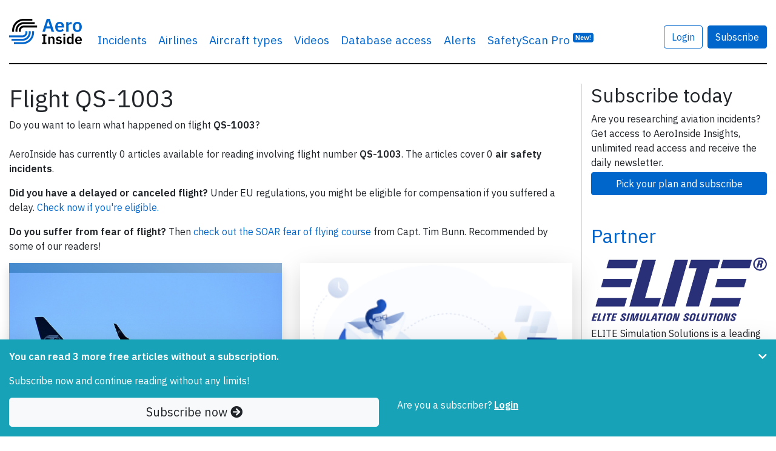

--- FILE ---
content_type: text/html; charset=UTF-8
request_url: https://www.aeroinside.com/flight/qs-1003
body_size: 7893
content:
<!DOCTYPE html><html lang="en">
    <head>
        <link rel="preconnect" href="https://fonts.gstatic.com">
        <meta charset="utf-8">
        <title>Flight QS-1003 - AeroInside</title>        
        <meta name="description" content="What&#x20;happened&#x20;on&#x20;QS-1003&#x3F;&#x20;Find&#x20;more&#x20;information&#x20;about&#x20;QS-1003&#x20;in&#x20;our&#x20;articles.">
<meta property="og&#x3A;title" content="Flight&#x20;QS-1003">
<meta property="og&#x3A;image" content="https&#x3A;&#x2F;&#x2F;www.aeroinside.com&#x2F;img&#x2F;og&#x2F;aeroinside.jpg">
<meta property="og&#x3A;description" content="What&#x20;happened&#x20;on&#x20;QS-1003&#x3F;&#x20;Find&#x20;more&#x20;information&#x20;about&#x20;QS-1003&#x20;in&#x20;our&#x20;articles.">
<meta property="og&#x3A;url" content="https&#x3A;&#x2F;&#x2F;www.aeroinside.com&#x2F;flight&#x2F;qs-1003">
<meta name="twitter&#x3A;card" content="photo">
<meta name="twitter&#x3A;creator" content="&#x40;aeroinsidecom">
<meta name="twitter&#x3A;title" content="Flight&#x20;QS-1003">
<meta name="twitter&#x3A;domain" content="https&#x3A;&#x2F;&#x2F;www.aeroinside.com">
<meta name="twitter&#x3A;description" content="What&#x20;happened&#x20;on&#x20;QS-1003&#x3F;&#x20;Find&#x20;more&#x20;information&#x20;about&#x20;QS-1003&#x20;in&#x20;our&#x20;articles.">
<meta name="twitter&#x3A;url" content="https&#x3A;&#x2F;&#x2F;www.aeroinside.com&#x2F;flight&#x2F;qs-1003">
<meta name="twitter&#x3A;image" content="https&#x3A;&#x2F;&#x2F;www.aeroinside.com&#x2F;img&#x2F;og&#x2F;aeroinside.jpg">
<meta name="viewport" content="width&#x3D;device-width,&#x20;initial-scale&#x3D;1.0">
<meta http-equiv="X-UA-Compatible" content="IE&#x3D;edge">
        <!--
        <link href="https://fonts.googleapis.com/css2?family=Source+Serif+Pro:wght@600&display=swap" rel="preload" as="style">
        -->
        <link href="https://fonts.googleapis.com/css2?family=IBM+Plex+Sans:wght@400;600&display=swap" rel="preload" as="style">

        <!--
        <link href="https://fonts.googleapis.com/css2?family=Source+Serif+Pro:wght@600&display=swap" rel="stylesheet">
        -->
        <link href="https://fonts.googleapis.com/css2?family=IBM+Plex+Sans:wght@400;600&display=swap" rel="stylesheet">
        
        <link href="/css/styles-90b60c3cdf.css" rel="preload" as="style">

        <link href="https://cdnjs.cloudflare.com/ajax/libs/font-awesome/5.15.1/css/all.min.css" rel="preload" as="style">
        <link href="https://cdnjs.cloudflare.com/ajax/libs/font-awesome/5.15.1/css/all.min.css" rel="stylesheet">
        
        <link rel="stylesheet" href="/css/styles-90b60c3cdf.css">

        <link href="&#x2F;img&#x2F;favicon.ico" rel="shortcut&#x20;icon" type="image&#x2F;vnd.microsoft.icon">
        <link rel="apple-touch-icon" sizes="57x57" href="/img/icons/apple-icon-57x57.png">
        <link rel="apple-touch-icon" sizes="60x60" href="/img/icons/apple-icon-60x60.png">
        <link rel="apple-touch-icon" sizes="72x72" href="/img/icons/apple-icon-72x72.png">
        <link rel="apple-touch-icon" sizes="76x76" href="/img/icons/apple-icon-76x76.png">
        <link rel="apple-touch-icon" sizes="114x114" href="/img/icons/apple-icon-114x114.png">
        <link rel="apple-touch-icon" sizes="120x120" href="/img/icons/apple-icon-120x120.png">
        <link rel="apple-touch-icon" sizes="144x144" href="/img/icons/apple-icon-144x144.png">
        <link rel="apple-touch-icon" sizes="152x152" href="/img/icons/apple-icon-152x152.png">
        <link rel="apple-touch-icon" sizes="180x180" href="/img/icons/apple-icon-180x180.png">
        <link rel="shortcut icon" type="image/png" sizes="192x192"  href="/img/icons/android-icon-192x192.png">
        <link rel="icon" type="image/png" sizes="32x32" href="/img/icons/favicon-32x32.png">
        <link rel="icon" type="image/png" sizes="96x96" href="/img/icons/favicon-96x96.png">
        <link rel="icon" type="image/png" sizes="16x16" href="/img/icons/favicon-16x16.png">
        <link rel="manifest" href="/img/icons/manifest.json">
        <meta name="msapplication-TileColor" content="#ffffff">
        <meta name="msapplication-TileImage" content="/img/icons/ms-icon-144x144.png">
        <meta name="theme-color" content="#ffffff">
        
        
                    <!-- Google tag (gtag.js) -->
            <script async src="https://www.googletagmanager.com/gtag/js?id=G-VRVXTWQ4D5"></script>
            <script>
                window.dataLayer = window.dataLayer || [];
                function gtag(){dataLayer.push(arguments);}
                gtag('js', new Date());

                gtag('config', 'G-VRVXTWQ4D5');
            </script>
                
        
    </head>
    <body 
            data-logged-in="false" 
            data-is-iframe="false"
            data-bookmark-api="/account/bookmark-api"
            data-bookmark-occurrence-api="/safetyscan/bookmarkOccurrenceApi"
            data-note-api="/account/note-api"
            data-follow-api="/safetyscan/followApi"
            data-show-nl-modal="true"
    >
    
        
    <script src="/js/app-a66094b0ba.js" defer="defer"></script>
    
        <div class="sticky-top bg-white">
    <div class="container-xl mb-3">
        <nav class="navbar navbar-expand-sm navbar-light px-0 py-4">
            <div class="container-xl px-0">
                                <a class="navbar-brand" href="/" >
                                        <img src="/img/logo-aeroinside.png"
                         srcset="/img/logo-aeroinside.png 1x, /img/logo-aeroinside@2x.png 2x"
                         width="120" height="42"
                         alt="AeroInside Logo">
                                    </a>
            
                                    <a href="/p/join?src=signupmobile"
                       class="btn btn-primary d-block d-sm-none">
                        Subscribe
                    </a>
                
                                    <button class="navbar-toggler" type="button" data-toggle="collapse" data-target="#navbarsExample03" aria-controls="navbarsExample03" aria-expanded="false" aria-label="Toggle navigation">
                        <span class="navbar-toggler-icon"></span>
                    </button>
                
                                    <div class="collapse navbar-collapse" id="navbarsExample03">
                        <ul class="navbar-nav mr-auto">
                            <li class="nav-item dropdown">
                                <a class="nav-link dropdown-hover" href="#" id="dropdown03" data-toggle="dropdown" aria-haspopup="true" aria-expanded="false">Incidents</a>
                                <div class="dropdown-menu" aria-labelledby="dropdown03">
                                    <a class="dropdown-item" href="/crashes">Airplane crashes</a>
                                    <a class="dropdown-item" href="/accidents">Aviation accidents</a>
                                    <a class="dropdown-item" href="/incidents">Aviation incidents</a>
                                    <a class="dropdown-item" href="/occurrences">Aviation occurrences</a>
                                    <a class="dropdown-item" href="/reports">Reports</a>
                                    <a class="dropdown-item" href="/news">News</a>
                                </div>
                            </li>

                                                            <li class="nav-item d-sm-none d-md-block">
                                    <a class="nav-link" href="/airline">Airlines</a>
                                </li>
                                <li class="nav-item d-sm-none d-md-block">
                                    <a class="nav-link" href="/aircraft-type">Aircraft types</a>
                                </li>
                                <li class="nav-item d-sm-none d-lg-block">
                                    <a class="nav-link" href="/videos">Videos</a>
                                </li>
                                                        
                                                            <li class="nav-item">
                                    <a class="nav-link" href="/p/join?src=navbar-db">
                                        Database access
                                    </a>
                                </li>
                            
                                                        
                            
                            <li class="nav-item">
                                <a class="nav-link" href="/alerts?src=navbar">
                                    Alerts
                                </a>
                            </li>
                           
                                                        

                                                            <li class="nav-item">
                                    <a class="nav-link" href="/safety-scan/pro?src=navbar">
                                        SafetyScan Pro
                                        <sup class="d-nofne"><span class="badge badge-primary">New!</span></sup>
                                    </a>
                                </li>
                            
                        </ul>

                                                    <a href="/account/login"
                               class="btn btn-outline-primary mr-2"
                               style="margin-top: 17px;">
                                Login
                            </a>

                            <a href="/p/join?src=navbar"
                               class="btn btn-primary"
                               style="margin-top: 17px;">
                                Subscribe
                            </a>
                        
                        <ul class="navbar-nav mr-0 d-none">
                            <li class="nav-item">
                                <form class="form-inline" method="get" action="/search">
                                    <input class="form-control mr-sm-2 d-none" id="searchField" type="search" name="q" placeholder="Search" aria-label="Search" style="margin-top: 17px; width: 100%;">
                                </form>
                            </li>

                            <li class="nav-item">
                                <a href="#"
                                   class="btn btn-link"
                                   data-toggle="dropdown"
                                   onclick="$('#searchField').removeClass('d-none');$('#searchField').focus();$(this).hide();return false;"
                                   style="margin-top: 17px;">
                                    <i class="fa fa-search"></i>
                                </a>
                            </li>
                        </ul>

                                            </div>
                            </div>
        </nav>
    </div>
</div>    
            <div class="container-xl mb-5 pt-3" id="content">
            
<section>
    <div class="row">
        <div class="col-md-9 aside-divider">

            <h1 class="mb-2">
                Flight QS-1003            </h1>
            
            
<section class="mb-3">
    <p>
        Do you want to learn what happened on flight <strong>QS-1003</strong>?<br><br>
        AeroInside has currently 0 articles available for reading
        involving flight number <strong>QS-1003</strong>.
        
        The articles 
        cover 0 <strong>air safety incidents</strong>.
    </p>
</section>

    <p>
        <strong>Did you have a delayed or canceled flight?</strong> Under EU regulations, you might be eligible for compensation if you suffered a delay.
        <a href="https://www.airhelp.com/en/?utm_medium=affiliate&utm_source=pap&utm_campaign=aff-aeroinside&a_aid=aeroinside&a_bid=4ed72bed" target="_blank">Check now if you're eligible.</a>
    </p>

    <p>
        <strong>Do you suffer from fear of flight?</strong> Then  <a href="http://www.autopilotriches.com/app/?af=1698766" target="_blank" rel="noopener">check out the SOAR fear of flying course</a> from Capt. Tim Bunn. Recommended by some of our readers!
    </p>

            
    <div class="row row-cols-1 row-cols-sm-2 row-cols-lg-3">
                    <article class="col mb-4">
                <div class="card h-100 border-0 shadow" data-toggle="tooltip" data-placement="top" title="&#x28;Photo&#x20;credit&#x3A;&#x20;Alec&#x20;BHX&#x2F;KKC&#x20;&#x2F;&#x20;Flickr&#x20;&#x2F;&#x20;License&#x3A;&#x20;CC&#x20;by-sa&#x29;">
                    <div class="embed-responsive embed-responsive-16by9 embed-img">
                                                    <img src="/img/aircrafts/aircraft-boeing-737-900-registration-OK-TSM-f6a0d5d78e_z.jpg" 
                                 class="card-img-top object-fit-scale-down rounded-0 embed-responsive-item"
                                 alt="Photo of OK-TSM"
                                 data-toggle="tooltip" data-placement="top" title="&#x28;Photo&#x20;credit&#x3A;&#x20;Alec&#x20;BHX&#x2F;KKC&#x20;&#x2F;&#x20;Flickr&#x20;&#x2F;&#x20;License&#x3A;&#x20;CC&#x20;by-sa&#x29;"                                                             >
                                                
                        <span class="article-match-indicator" hidden>
                            <i class="fa fa-star"></i> Fleet type match
                        </span>
                        
                                            </div>
                    <div class="card-body mb-0 px-3 pt-2 pb-1">
                        <h5 class="card-title">
                            <a href="/12606/travel-service-b739-at-moscow-on-jan-13th-2019-runway-excursion-during-line-up-closes-both-runways" class="stretched-link">Travel Service B739 at Moscow on Jan 13th 2019, runway excursion during line up closes both runways</a>
                        </h5>
                        <p class="card-text">
                            A Travel Service Boeing 737-900 on behalf of Smartwings, registration OK-TSM performing flight QS-1003 from Moscow Sheremetyevo (Russia) to Prague&hellip;                        </p>
                    </div>
                    <div class="card-footer px-3 py-2 border-0 bg-transparent">
                        <span class="float-left text-muted">
                            <div style="z-index: 1;">
    <a href="/incidents" class="badge badge-warning article-type-badge">Incident</a>
</div>                        </span>

                        <span class="float-right text-muted">
                                                            Last updated:
                            
                            Jan 15, 2019                        </span>
                    </div>
                </div>
            </article>
                    <article class="col mb-4 article-teaser">
                <div class="card h-100 border-0 bg-primary shadow-lg">
                    <div class="embed-responsive embed-responsive-16by9 embed-img">
                            <img src="/img/pro/teaser-pro-300.png"
                                 srcset="/img/pro/teaser-pro-300.png 1x, /img/pro/teaser-pro-600.png 2x, /img/pro/teaser-pro-1200.png 4x" 
                                 class="card-img-top object-fit-cover rounded-0 embed-responsive-item"
                                 alt="Photo of AeroInside Teaser"
                                 loading="lazy"
                                 >
                    </div>
                    
                    <div class="card-body mb-0 pt-4 pb-1">
                        <h5 class="card-title text-white">
                            <a href="/p/join?src=article_list_teaser" class="stretched-link text-white">
                                Become a subscriber to AeroInside today
                            </a>
                        </h5>
                        <p class="card-text text-white">
                            Discover how AeroInside supports your aviation research. Get access to <strong>AeroInside Insights</strong> with the Pro plan, a new enhanced search and filter tool, full read access to every article published and 
                            much more.
                        </p>
                    </div>
                    <div class="card-footer py-2 border-0 bg-transparent">
                        <a href="/p/join?src=article_list_teaser" class="stretched-link text-white">Discover more and start now <i class="fa fa-arrow-right"></i></a>
                    </div>
                </div>
            </article>    </div>


            <br>
            <br>
            <br>

            <section class="mb-5">

        <div class="row px-3 article-teaser">
        <div class="col-12 rounded border border-primary pt-2 pb-3">
                        
            <h2>
                Subscribe today            </h2>

            <p class="mb-1">Are you researching aviation incidents? Get access to AeroInside Insights, unlimited read access and receive the daily newsletter.</p>

                            <div class="row">
                    <div class="col-12 col-sm-6 col-md-4">
                           <a href="/p/join?src=article_list" class="btn btn-primary btn-block">Pick your plan and subscribe</a>
                            </div>
            </div>
            
                    </div>
    </div>
</section>
        </div>

        <div class="col-md-3">

            <section class="mb-5">

                
            <h2>
                Subscribe today            </h2>

            <p class="mb-1">Are you researching aviation incidents? Get access to AeroInside Insights, unlimited read access and receive the daily newsletter.</p>

                           <a href="/p/join?src=aside_list" class="btn btn-primary btn-block">Pick your plan and subscribe</a>
            
            </section><section class="mb-5">

    <h2 class="mb-3">
        <a href="/p/partner">Partner</a>
    </h2>

    <a href="https://flyelite.com/" target="_blank" rel="noopener">
        <img src="/img/partner/logo-elite-250.png" class="img-fluid mb-2" alt="ELITE Logo"
             srcset="/img/partner/logo-elite-250.png 250w, /img/partner/logo-elite-500.png 500w">
    </a>

    <p class="mb-5">
        ELITE Simulation Solutions is a leading global provider of Flight Simulation Training Devices, IFR training software as well as flight controls and related services.
        <a href="https://flyelite.com/" target="_blank" rel="noopener">
            Find out more.
        </a>
    </p>
    
    <a href="https://www.aeroinside.com/safety-scan/pro?src=partner" target="_blank" rel="noopener">
        <span class="navbar-brand mb-0 h1 safety-scan-brand--partner">
              SafetyScan Pro                                               
        </span>
    </a>

    <p class="mb-1">
        SafetyScan Pro provides streamlined access to thousands of aviation accident reports. Tailored for your safety management efforts.
        <a href="https://www.aeroinside.com/safety-scan/pro?src=partner" target="_blank" rel="noopener">
            Book your demo today
        </a>
    </p>
    
</section>
            <section class="mb-5">
                <h5>Share this page</h5>
                <div class="" style="width: 50%; height: 150px;">
                    <div class="shariff"
                         data-lang="en"
                         data-mail-url="mailto:"
                         data-button-style="standard"
                         data-orientation="vertical"
                         data-services="[&quot;twitter&quot;,&quot;facebook&quot;,&quot;whatsapp&quot;,&quot;googleplus&quot;,&quot;mail&quot;]"
                    >
                    </div>
                </div>
            </section>

            <section class="mb-5">
                <h5>
                    <a href="/blog">
                        AeroInside Blog
                    </a>
                </h5>
            </section>

            <section class="mb-5">
                <h5>Popular aircraft</h5>

                <a href="/aircraft-type/a320/airbus-a320">Airbus A320</a><br>
                <a href="/aircraft-type/b738/boeing-737-800">Boeing 737-800</a><br>
                <a href="/aircraft-type/b38m/boeing-737-800max">Boeing 737-800 MAX</a>
            </section>

            <section class="mb-5">
                <h5>Popular airlines</h5>

                <a href="/airline/american-airlines">American Airlines</a><br>
                <a href="/airline/united">United</a><br>
                <a href="/airline/delta-airlines">Delta</a><br>
                <a href="/airline/air-canada">Air Canada</a><br>
                <a href="/airline/lufthansa">Lufthansa</a><br>
                <a href="/airline/british-airways">British Airways</a><br>
            </section>
        </div>
    </div>
</section>

<!-- CACHE in use: 1 -->

    <div class="fixed-bottom bg-info py-3 shadow-lg" id="pw">
        <div class="container">
            <div class="row">
                <div class="col-10">
                                            <div class="pw-minify">
                            <p class="text-white"><strong>You can read 3 more free articles                                    without a subscription.</strong></p>
                            <p class="text-white">Subscribe now and continue reading without any limits!</p>
                        </div>
                    
                                    </div>

                                    <div class="col-2">
                        <a href="#" class="float-right pw-minify" id="pw-chevron" onclick="$('.pw-minify').hide();ga('send', 'event', 'Paywall', 'minified');return false;"><i class="fa fa-chevron-down text-white"></i></a>
                    </div>
                
            </div>

            <div class="row">
                <div class="col-12 col-sm-6">
                    <a href="/p/join?src=pw-warn-3" class="btn btn-light btn-block btn-lg">Subscribe now <i class="fa fa-arrow-circle-right"></i> </a>
                </div>
                <div class="col-12 col-sm-6 pw-minifyf">
                    <span class="text-white">Are you a subscriber?</span>
                                        <a href="/account/login" rel="nofollow" class="text-white"><strong><u>Login</u></strong></a>
                </div>
            </div>
        </div>
    </div>
        </div>

        <footer>
    <div class="container-xl">
        <nav class="navbar pb-5 mb-5">

        </nav>

        <div class="row">
            <div class="col-xs-12 col-sm-3 mb-4">
                <a href="/" class="mb-4">
                    <img src="/img/logo-aeroinside.png"
                         srcset="/img/logo-aeroinside.png 1x, /img/logo-aeroinside@2x.png 2x"
                         width="120" height="42"
                         class="mb-4"
                         alt="AeroInside Logo">
                </a>

                <p>
                    <a href="/p/join?src=footer" class="btn btn-primary">Subscribe</a>
                </p>

            </div>

            <div class="col-xs-12 col-sm-3 mb-4">
                <p>
                    <strong>Content</strong>
                </p>

                <p>
                    <a href="/crashes">Airplane crashes</a>
                </p>
                <p>
                    <a href="/accidents">Aviation accidents</a>
                </p>
                <p>
                    <a href="/incidents">Aviation incidents</a>
                </p>
                <p>
                    <a href="/reports">Reports</a>
                </p>
                <p>
                    <a href="/news">News</a>
                </p>

                <p>
                    <a href="/airline">All airlines</a>
                </p>
                <p>
                    <a href="/aircraft-type">All aircraft types</a>
                </p>
                <p>
                    <a href="/airports">All airports</a>
                </p>
                <p>
                    <a href="/cause">Causes for plane crashes</a>
                </p>
                <p>
                    <a href="/videos">Videos linked to airline accidents and incidents</a>
                </p>
            </div>

            <div class="col-xs-12 col-sm-3 mb-4">

                <p>
                    <strong>Tools and services</strong>
                </p>

                <p>
                    <a href="/p/join?src=footer">Database access</a>
                </p>

                <p>
                    <a href="/alerts?src=footer">Alerts</a>
                </p>

                <p class="mt-4">
                    <strong>SafetyScan</strong>
                </p>

                <p>
                    <a href="/safety-scan/pro?src=aifooter">AeroInside SafetyScan Pro</a>
                </p>

                <p>
                    <a href="/safety-scan?src=aifooter&lang=en">AeroInside SafetyScan Free</a>
                </p>
                
                <p class="mt-4">
                    <strong>Newsletters</strong>
                </p>

                <p>
                    <a href="/newsletter">Weekly newsletter</a>
                </p>

                <p>
                    <a href="/p/join?src=footer">Daily briefing</a>
                </p>

                <p class="mt-4">
                    <strong>Various</strong>
                </p>
               
                <p>
                    <a href="/blog">Blog</a>
                </p>

                <p>
                    <a href="/fear-of-flying">Get help with fear of flying</a>
                </p>

                <p>
                    <a href="/flights">Flights</a>
                </p>
            </div>

            <div class="col-xs-12 col-sm-3 mb-4">

                <p>
                    <strong>About us</strong>
                </p>

                <p>
                    <a href="/p/contact">
                        Contact
                    </a>
                </p>
                <p>
                    <a href="/p/terms">
                        Terms & Conditions
                    </a>
                </p>
                <p>
                    <a href="/p/privacy-policy">
                        Privacy Policy
                    </a>
                </p>

                <p>
                    <a href="https://www.linkedin.com/company/71230045/" target="_blank" rel="noreferrer noopener" class="mr-2"><i class="fab fa-linkedin fa-2x" title="Follow us on LinkedIn"></i></a>
                    <a href="https://twitter.com/aeroinsidecom" target="_blank" rel="noreferrer noopener"><i class="fab fa-twitter fa-2x" title="Follow us on Twitter"></i></a>
                </p>
            </div>
        </div>

        <div class="row">
            <div class="col-xs-12 col-sm-3 mb-1">
                <p>
                    <strong>
                        AeroInside is part of the Tiny Ventures Network.
                    </strong>
                </p>

            </div>

            <div class="col-xs-12 col-sm-3 mb-4">
                <p>
                    <strong>
                        <a href="https://netzero.aero">NetZero.aero</a>
                    </strong><br>
                    Covering the journey to net zero emissions in aviation.
                </p>
            </div>
        </div>
        <p>&copy; 2026 AeroInside. Some content &copy; by other sources. AeroInside is a service provided by <a href="https://www.tinyventures.io/" target="_blank">Tiny Ventures LLC/GmbH</a>, Zurich, Switzerland</p>
    </div>
</footer>


    <div class="modal" tabindex="-1" id="nlmodal" data-backdrop="static">
        <div class="modal-dialog modal-dialog-centered">
            <div class="modal-content">
                <div class="modal-header border-bottom-0">
                    <h5 class="modal-title">
                        Join 6391 aviation professionals and enthusiasts getting key insights into aviation safety every Monday. Free.
                    </h5>
                    <button type="button" class="close" data-dismiss="modal" aria-label="Close">
                        <span aria-hidden="true">&times;</span>
                    </button>
                </div>
                <div class="modal-body pt-0">
                    <form method="post" action="/newsletter/sub">

                        <div class="form-row">
                            <div class="form-group col-12">
                                <input type="email" name="email" placeholder="name&#x40;email.com" class="form-control" required value="">                            </div>

                            <div class="form-group col-12">
                                <label for="captcha">Please type the letters below</label><br>                                <img width="200" height="50" alt="" src="&#x2F;img&#x2F;captcha&#x2F;b864f7dfab5f391bfecc66ad6c245039.png"><input name="captcha&#x5B;id&#x5D;" class="form-control" required type="hidden" value="b864f7dfab5f391bfecc66ad6c245039"><input name="captcha&#x5B;input&#x5D;" class="form-control" required type="text">
                                                            </div>

                            <div class="col-12">
                                <p class="small">By subscribing, you accept our
                                    <a href="/p/terms" target="_blank">
                                        terms and conditions
                                    </a> and confirm that you've read our
                                    <a href="/p/privacy-policy" target="_blank">
                                        privacy policy.
                                    </a>
                                </p>
                                <input type="submit" name="submit" class="btn&#x20;btn-primary&#x20;btn-block" value="Subscribe">                                <input type="hidden" name="csrf" value="fc42f1df8701d8e87014b364c50aaac1-90e4c6520c08fc3aff8bda2f63b8057c">                                
                            </div>

                        </div>
                    </form>


                </div>

            </div>
        </div>
    </div>



                <div id="visibleXS" class="d-sm-none"></div>
    </body>
</html>
